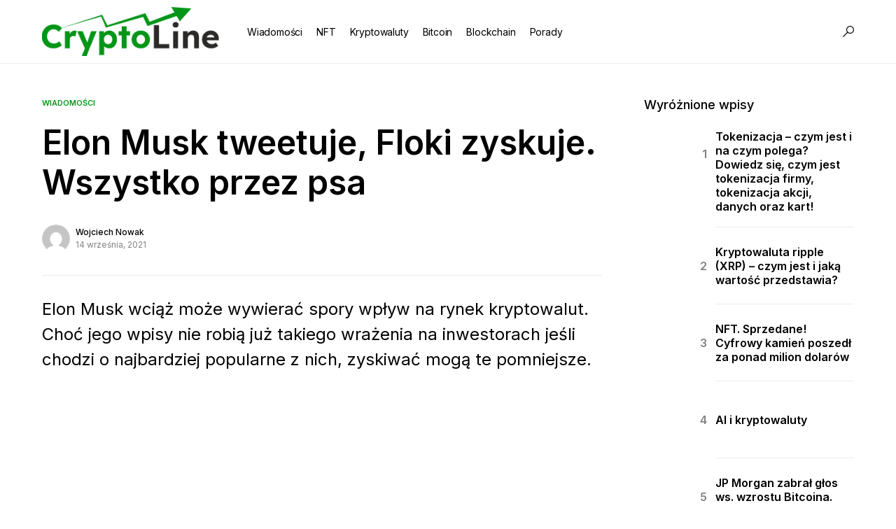

--- FILE ---
content_type: text/html; charset=UTF-8
request_url: https://cryptoline.pl/elon-musk-znow-namieszal
body_size: 17269
content:
<!doctype html>
<html lang="pl-PL" prefix="og: https://ogp.me/ns#">
<head>
	<meta charset="UTF-8" />
	<meta name="viewport" content="width=device-width, initial-scale=1" />
	<link rel="profile" href="https://gmpg.org/xfn/11" />
	
<!-- Optymalizacja wyszukiwarek według Rank Math PRO - https://rankmath.com/ -->
<title>Elon Musk tweetuje, Floki zyskuje. Wszystko przez psa &ndash; CryptoLine</title>
<meta name="description" content="Tweet na temat imienia psa, którego przygarnął Elon Musk znów namieszał na rynku kryptowalut. Tym razem chodzi o Floki."/>
<meta name="robots" content="follow, index, max-snippet:-1, max-video-preview:-1, max-image-preview:large"/>
<link rel="canonical" href="https://cryptoline.pl/elon-musk-znow-namieszal" />
<meta property="og:locale" content="pl_PL" />
<meta property="og:type" content="article" />
<meta property="og:title" content="Elon Musk tweetuje, Floki zyskuje. Wszystko przez psa &ndash; CryptoLine" />
<meta property="og:description" content="Tweet na temat imienia psa, którego przygarnął Elon Musk znów namieszał na rynku kryptowalut. Tym razem chodzi o Floki." />
<meta property="og:url" content="https://cryptoline.pl/elon-musk-znow-namieszal" />
<meta property="og:site_name" content="CryptoLine" />
<meta property="article:section" content="Wiadomości" />
<meta property="og:updated_time" content="2021-09-14T13:03:37+01:00" />
<meta property="og:image" content="https://cryptoline.pl/wp-content/uploads/2021/09/elon-musk.jpg" />
<meta property="og:image:secure_url" content="https://cryptoline.pl/wp-content/uploads/2021/09/elon-musk.jpg" />
<meta property="og:image:width" content="800" />
<meta property="og:image:height" content="533" />
<meta property="og:image:alt" content="Elon Musk" />
<meta property="og:image:type" content="image/jpeg" />
<meta property="article:published_time" content="2021-09-14T13:02:57+01:00" />
<meta property="article:modified_time" content="2021-09-14T13:03:37+01:00" />
<meta name="twitter:card" content="summary_large_image" />
<meta name="twitter:title" content="Elon Musk tweetuje, Floki zyskuje. Wszystko przez psa &ndash; CryptoLine" />
<meta name="twitter:description" content="Tweet na temat imienia psa, którego przygarnął Elon Musk znów namieszał na rynku kryptowalut. Tym razem chodzi o Floki." />
<meta name="twitter:image" content="https://cryptoline.pl/wp-content/uploads/2021/09/elon-musk.jpg" />
<meta name="twitter:label1" content="Napisane przez" />
<meta name="twitter:data1" content="Wojciech Nowak" />
<meta name="twitter:label2" content="Czas czytania" />
<meta name="twitter:data2" content="Mniej niż minuta" />
<script type="application/ld+json" class="rank-math-schema-pro">{"@context":"https://schema.org","@graph":[{"@type":["Person","Organization"],"@id":"https://cryptoline.pl/#person","name":"bcadmin"},{"@type":"WebSite","@id":"https://cryptoline.pl/#website","url":"https://cryptoline.pl","name":"CryptoLine","publisher":{"@id":"https://cryptoline.pl/#person"},"inLanguage":"pl-PL"},{"@type":"ImageObject","@id":"https://cryptoline.pl/wp-content/uploads/2021/09/elon-musk.jpg","url":"https://cryptoline.pl/wp-content/uploads/2021/09/elon-musk.jpg","width":"800","height":"533","caption":"Elon Musk","inLanguage":"pl-PL"},{"@type":"WebPage","@id":"https://cryptoline.pl/elon-musk-znow-namieszal#webpage","url":"https://cryptoline.pl/elon-musk-znow-namieszal","name":"Elon Musk tweetuje, Floki zyskuje. Wszystko przez psa &ndash; CryptoLine","datePublished":"2021-09-14T13:02:57+01:00","dateModified":"2021-09-14T13:03:37+01:00","isPartOf":{"@id":"https://cryptoline.pl/#website"},"primaryImageOfPage":{"@id":"https://cryptoline.pl/wp-content/uploads/2021/09/elon-musk.jpg"},"inLanguage":"pl-PL"},{"@type":"Person","@id":"https://cryptoline.pl/redaktor/john-wozniak","name":"Wojciech Nowak","url":"https://cryptoline.pl/redaktor/john-wozniak","image":{"@type":"ImageObject","@id":"https://secure.gravatar.com/avatar/e26e5a195452b733096102edac032a3989019bedae40dd6de45d7a9e542a0e53?s=96&amp;d=mm&amp;r=g","url":"https://secure.gravatar.com/avatar/e26e5a195452b733096102edac032a3989019bedae40dd6de45d7a9e542a0e53?s=96&amp;d=mm&amp;r=g","caption":"Wojciech Nowak","inLanguage":"pl-PL"}},{"@type":"NewsArticle","headline":"Elon Musk tweetuje, Floki zyskuje. Wszystko przez psa &ndash; CryptoLine","keywords":"elon musk","datePublished":"2021-09-14T13:02:57+01:00","dateModified":"2021-09-14T13:03:37+01:00","articleSection":"Wiadomo\u015bci","author":{"@id":"https://cryptoline.pl/redaktor/john-wozniak","name":"Wojciech Nowak"},"publisher":{"@id":"https://cryptoline.pl/#person"},"description":"Tweet na temat imienia psa, kt\u00f3rego przygarn\u0105\u0142 Elon Musk zn\u00f3w namiesza\u0142 na rynku kryptowalut. Tym razem chodzi o Floki.","copyrightYear":"2021","copyrightHolder":{"@id":"https://cryptoline.pl/#person"},"name":"Elon Musk tweetuje, Floki zyskuje. Wszystko przez psa &ndash; CryptoLine","@id":"https://cryptoline.pl/elon-musk-znow-namieszal#richSnippet","isPartOf":{"@id":"https://cryptoline.pl/elon-musk-znow-namieszal#webpage"},"image":{"@id":"https://cryptoline.pl/wp-content/uploads/2021/09/elon-musk.jpg"},"inLanguage":"pl-PL","mainEntityOfPage":{"@id":"https://cryptoline.pl/elon-musk-znow-namieszal#webpage"}}]}</script>
<!-- /Wtyczka Rank Math WordPress SEO -->

<link rel='dns-prefetch' href='//fonts.googleapis.com' />
<link rel="alternate" type="application/rss+xml" title="CryptoLine &raquo; Kanał z wpisami" href="https://cryptoline.pl/feed" />
<link rel="alternate" type="application/rss+xml" title="CryptoLine &raquo; Kanał z komentarzami" href="https://cryptoline.pl/comments/feed" />
<link rel="alternate" type="application/rss+xml" title="CryptoLine &raquo; Elon Musk tweetuje, Floki zyskuje. Wszystko przez psa Kanał z komentarzami" href="https://cryptoline.pl/elon-musk-znow-namieszal/feed" />
<link rel="alternate" title="oEmbed (JSON)" type="application/json+oembed" href="https://cryptoline.pl/wp-json/oembed/1.0/embed?url=https%3A%2F%2Fcryptoline.pl%2Felon-musk-znow-namieszal" />
<link rel="alternate" title="oEmbed (XML)" type="text/xml+oembed" href="https://cryptoline.pl/wp-json/oembed/1.0/embed?url=https%3A%2F%2Fcryptoline.pl%2Felon-musk-znow-namieszal&#038;format=xml" />
<style id='wp-img-auto-sizes-contain-inline-css'>
img:is([sizes=auto i],[sizes^="auto," i]){contain-intrinsic-size:3000px 1500px}
/*# sourceURL=wp-img-auto-sizes-contain-inline-css */
</style>
<link rel='alternate stylesheet' id='powerkit-icons-css' href='https://cryptoline.pl/wp-content/plugins/powerkit/assets/fonts/powerkit-icons.woff?ver=3.0.4' as='font' type='font/wof' crossorigin />
<link rel='stylesheet' id='powerkit-css' href='https://cryptoline.pl/wp-content/plugins/powerkit/assets/css/powerkit.css?ver=3.0.4' media='all' />
<style id='wp-emoji-styles-inline-css'>

	img.wp-smiley, img.emoji {
		display: inline !important;
		border: none !important;
		box-shadow: none !important;
		height: 1em !important;
		width: 1em !important;
		margin: 0 0.07em !important;
		vertical-align: -0.1em !important;
		background: none !important;
		padding: 0 !important;
	}
/*# sourceURL=wp-emoji-styles-inline-css */
</style>
<style id='wp-block-library-inline-css'>
:root{--wp-block-synced-color:#7a00df;--wp-block-synced-color--rgb:122,0,223;--wp-bound-block-color:var(--wp-block-synced-color);--wp-editor-canvas-background:#ddd;--wp-admin-theme-color:#007cba;--wp-admin-theme-color--rgb:0,124,186;--wp-admin-theme-color-darker-10:#006ba1;--wp-admin-theme-color-darker-10--rgb:0,107,160.5;--wp-admin-theme-color-darker-20:#005a87;--wp-admin-theme-color-darker-20--rgb:0,90,135;--wp-admin-border-width-focus:2px}@media (min-resolution:192dpi){:root{--wp-admin-border-width-focus:1.5px}}.wp-element-button{cursor:pointer}:root .has-very-light-gray-background-color{background-color:#eee}:root .has-very-dark-gray-background-color{background-color:#313131}:root .has-very-light-gray-color{color:#eee}:root .has-very-dark-gray-color{color:#313131}:root .has-vivid-green-cyan-to-vivid-cyan-blue-gradient-background{background:linear-gradient(135deg,#00d084,#0693e3)}:root .has-purple-crush-gradient-background{background:linear-gradient(135deg,#34e2e4,#4721fb 50%,#ab1dfe)}:root .has-hazy-dawn-gradient-background{background:linear-gradient(135deg,#faaca8,#dad0ec)}:root .has-subdued-olive-gradient-background{background:linear-gradient(135deg,#fafae1,#67a671)}:root .has-atomic-cream-gradient-background{background:linear-gradient(135deg,#fdd79a,#004a59)}:root .has-nightshade-gradient-background{background:linear-gradient(135deg,#330968,#31cdcf)}:root .has-midnight-gradient-background{background:linear-gradient(135deg,#020381,#2874fc)}:root{--wp--preset--font-size--normal:16px;--wp--preset--font-size--huge:42px}.has-regular-font-size{font-size:1em}.has-larger-font-size{font-size:2.625em}.has-normal-font-size{font-size:var(--wp--preset--font-size--normal)}.has-huge-font-size{font-size:var(--wp--preset--font-size--huge)}.has-text-align-center{text-align:center}.has-text-align-left{text-align:left}.has-text-align-right{text-align:right}.has-fit-text{white-space:nowrap!important}#end-resizable-editor-section{display:none}.aligncenter{clear:both}.items-justified-left{justify-content:flex-start}.items-justified-center{justify-content:center}.items-justified-right{justify-content:flex-end}.items-justified-space-between{justify-content:space-between}.screen-reader-text{border:0;clip-path:inset(50%);height:1px;margin:-1px;overflow:hidden;padding:0;position:absolute;width:1px;word-wrap:normal!important}.screen-reader-text:focus{background-color:#ddd;clip-path:none;color:#444;display:block;font-size:1em;height:auto;left:5px;line-height:normal;padding:15px 23px 14px;text-decoration:none;top:5px;width:auto;z-index:100000}html :where(.has-border-color){border-style:solid}html :where([style*=border-top-color]){border-top-style:solid}html :where([style*=border-right-color]){border-right-style:solid}html :where([style*=border-bottom-color]){border-bottom-style:solid}html :where([style*=border-left-color]){border-left-style:solid}html :where([style*=border-width]){border-style:solid}html :where([style*=border-top-width]){border-top-style:solid}html :where([style*=border-right-width]){border-right-style:solid}html :where([style*=border-bottom-width]){border-bottom-style:solid}html :where([style*=border-left-width]){border-left-style:solid}html :where(img[class*=wp-image-]){height:auto;max-width:100%}:where(figure){margin:0 0 1em}html :where(.is-position-sticky){--wp-admin--admin-bar--position-offset:var(--wp-admin--admin-bar--height,0px)}@media screen and (max-width:600px){html :where(.is-position-sticky){--wp-admin--admin-bar--position-offset:0px}}

/*# sourceURL=wp-block-library-inline-css */
</style><style id='wp-block-heading-inline-css'>
h1:where(.wp-block-heading).has-background,h2:where(.wp-block-heading).has-background,h3:where(.wp-block-heading).has-background,h4:where(.wp-block-heading).has-background,h5:where(.wp-block-heading).has-background,h6:where(.wp-block-heading).has-background{padding:1.25em 2.375em}h1.has-text-align-left[style*=writing-mode]:where([style*=vertical-lr]),h1.has-text-align-right[style*=writing-mode]:where([style*=vertical-rl]),h2.has-text-align-left[style*=writing-mode]:where([style*=vertical-lr]),h2.has-text-align-right[style*=writing-mode]:where([style*=vertical-rl]),h3.has-text-align-left[style*=writing-mode]:where([style*=vertical-lr]),h3.has-text-align-right[style*=writing-mode]:where([style*=vertical-rl]),h4.has-text-align-left[style*=writing-mode]:where([style*=vertical-lr]),h4.has-text-align-right[style*=writing-mode]:where([style*=vertical-rl]),h5.has-text-align-left[style*=writing-mode]:where([style*=vertical-lr]),h5.has-text-align-right[style*=writing-mode]:where([style*=vertical-rl]),h6.has-text-align-left[style*=writing-mode]:where([style*=vertical-lr]),h6.has-text-align-right[style*=writing-mode]:where([style*=vertical-rl]){rotate:180deg}
/*# sourceURL=https://cryptoline.pl/wp-includes/blocks/heading/style.min.css */
</style>
<style id='wp-block-paragraph-inline-css'>
.is-small-text{font-size:.875em}.is-regular-text{font-size:1em}.is-large-text{font-size:2.25em}.is-larger-text{font-size:3em}.has-drop-cap:not(:focus):first-letter{float:left;font-size:8.4em;font-style:normal;font-weight:100;line-height:.68;margin:.05em .1em 0 0;text-transform:uppercase}body.rtl .has-drop-cap:not(:focus):first-letter{float:none;margin-left:.1em}p.has-drop-cap.has-background{overflow:hidden}:root :where(p.has-background){padding:1.25em 2.375em}:where(p.has-text-color:not(.has-link-color)) a{color:inherit}p.has-text-align-left[style*="writing-mode:vertical-lr"],p.has-text-align-right[style*="writing-mode:vertical-rl"]{rotate:180deg}
/*# sourceURL=https://cryptoline.pl/wp-includes/blocks/paragraph/style.min.css */
</style>
<style id='wp-block-quote-inline-css'>
.wp-block-quote{box-sizing:border-box;overflow-wrap:break-word}.wp-block-quote.is-large:where(:not(.is-style-plain)),.wp-block-quote.is-style-large:where(:not(.is-style-plain)){margin-bottom:1em;padding:0 1em}.wp-block-quote.is-large:where(:not(.is-style-plain)) p,.wp-block-quote.is-style-large:where(:not(.is-style-plain)) p{font-size:1.5em;font-style:italic;line-height:1.6}.wp-block-quote.is-large:where(:not(.is-style-plain)) cite,.wp-block-quote.is-large:where(:not(.is-style-plain)) footer,.wp-block-quote.is-style-large:where(:not(.is-style-plain)) cite,.wp-block-quote.is-style-large:where(:not(.is-style-plain)) footer{font-size:1.125em;text-align:right}.wp-block-quote>cite{display:block}
/*# sourceURL=https://cryptoline.pl/wp-includes/blocks/quote/style.min.css */
</style>
<style id='global-styles-inline-css'>
:root{--wp--preset--aspect-ratio--square: 1;--wp--preset--aspect-ratio--4-3: 4/3;--wp--preset--aspect-ratio--3-4: 3/4;--wp--preset--aspect-ratio--3-2: 3/2;--wp--preset--aspect-ratio--2-3: 2/3;--wp--preset--aspect-ratio--16-9: 16/9;--wp--preset--aspect-ratio--9-16: 9/16;--wp--preset--color--black: #000000;--wp--preset--color--cyan-bluish-gray: #abb8c3;--wp--preset--color--white: #FFFFFF;--wp--preset--color--pale-pink: #f78da7;--wp--preset--color--vivid-red: #cf2e2e;--wp--preset--color--luminous-vivid-orange: #ff6900;--wp--preset--color--luminous-vivid-amber: #fcb900;--wp--preset--color--light-green-cyan: #7bdcb5;--wp--preset--color--vivid-green-cyan: #00d084;--wp--preset--color--pale-cyan-blue: #8ed1fc;--wp--preset--color--vivid-cyan-blue: #0693e3;--wp--preset--color--vivid-purple: #9b51e0;--wp--preset--color--blue: #59BACC;--wp--preset--color--green: #58AD69;--wp--preset--color--orange: #FFBC49;--wp--preset--color--red: #e32c26;--wp--preset--color--gray-50: #f8f9fa;--wp--preset--color--gray-100: #f8f9fb;--wp--preset--color--gray-200: #e9ecef;--wp--preset--color--secondary: #818181;--wp--preset--gradient--vivid-cyan-blue-to-vivid-purple: linear-gradient(135deg,rgb(6,147,227) 0%,rgb(155,81,224) 100%);--wp--preset--gradient--light-green-cyan-to-vivid-green-cyan: linear-gradient(135deg,rgb(122,220,180) 0%,rgb(0,208,130) 100%);--wp--preset--gradient--luminous-vivid-amber-to-luminous-vivid-orange: linear-gradient(135deg,rgb(252,185,0) 0%,rgb(255,105,0) 100%);--wp--preset--gradient--luminous-vivid-orange-to-vivid-red: linear-gradient(135deg,rgb(255,105,0) 0%,rgb(207,46,46) 100%);--wp--preset--gradient--very-light-gray-to-cyan-bluish-gray: linear-gradient(135deg,rgb(238,238,238) 0%,rgb(169,184,195) 100%);--wp--preset--gradient--cool-to-warm-spectrum: linear-gradient(135deg,rgb(74,234,220) 0%,rgb(151,120,209) 20%,rgb(207,42,186) 40%,rgb(238,44,130) 60%,rgb(251,105,98) 80%,rgb(254,248,76) 100%);--wp--preset--gradient--blush-light-purple: linear-gradient(135deg,rgb(255,206,236) 0%,rgb(152,150,240) 100%);--wp--preset--gradient--blush-bordeaux: linear-gradient(135deg,rgb(254,205,165) 0%,rgb(254,45,45) 50%,rgb(107,0,62) 100%);--wp--preset--gradient--luminous-dusk: linear-gradient(135deg,rgb(255,203,112) 0%,rgb(199,81,192) 50%,rgb(65,88,208) 100%);--wp--preset--gradient--pale-ocean: linear-gradient(135deg,rgb(255,245,203) 0%,rgb(182,227,212) 50%,rgb(51,167,181) 100%);--wp--preset--gradient--electric-grass: linear-gradient(135deg,rgb(202,248,128) 0%,rgb(113,206,126) 100%);--wp--preset--gradient--midnight: linear-gradient(135deg,rgb(2,3,129) 0%,rgb(40,116,252) 100%);--wp--preset--font-size--small: 13px;--wp--preset--font-size--medium: 20px;--wp--preset--font-size--large: 36px;--wp--preset--font-size--x-large: 42px;--wp--preset--spacing--20: 0.44rem;--wp--preset--spacing--30: 0.67rem;--wp--preset--spacing--40: 1rem;--wp--preset--spacing--50: 1.5rem;--wp--preset--spacing--60: 2.25rem;--wp--preset--spacing--70: 3.38rem;--wp--preset--spacing--80: 5.06rem;--wp--preset--shadow--natural: 6px 6px 9px rgba(0, 0, 0, 0.2);--wp--preset--shadow--deep: 12px 12px 50px rgba(0, 0, 0, 0.4);--wp--preset--shadow--sharp: 6px 6px 0px rgba(0, 0, 0, 0.2);--wp--preset--shadow--outlined: 6px 6px 0px -3px rgb(255, 255, 255), 6px 6px rgb(0, 0, 0);--wp--preset--shadow--crisp: 6px 6px 0px rgb(0, 0, 0);}:where(.is-layout-flex){gap: 0.5em;}:where(.is-layout-grid){gap: 0.5em;}body .is-layout-flex{display: flex;}.is-layout-flex{flex-wrap: wrap;align-items: center;}.is-layout-flex > :is(*, div){margin: 0;}body .is-layout-grid{display: grid;}.is-layout-grid > :is(*, div){margin: 0;}:where(.wp-block-columns.is-layout-flex){gap: 2em;}:where(.wp-block-columns.is-layout-grid){gap: 2em;}:where(.wp-block-post-template.is-layout-flex){gap: 1.25em;}:where(.wp-block-post-template.is-layout-grid){gap: 1.25em;}.has-black-color{color: var(--wp--preset--color--black) !important;}.has-cyan-bluish-gray-color{color: var(--wp--preset--color--cyan-bluish-gray) !important;}.has-white-color{color: var(--wp--preset--color--white) !important;}.has-pale-pink-color{color: var(--wp--preset--color--pale-pink) !important;}.has-vivid-red-color{color: var(--wp--preset--color--vivid-red) !important;}.has-luminous-vivid-orange-color{color: var(--wp--preset--color--luminous-vivid-orange) !important;}.has-luminous-vivid-amber-color{color: var(--wp--preset--color--luminous-vivid-amber) !important;}.has-light-green-cyan-color{color: var(--wp--preset--color--light-green-cyan) !important;}.has-vivid-green-cyan-color{color: var(--wp--preset--color--vivid-green-cyan) !important;}.has-pale-cyan-blue-color{color: var(--wp--preset--color--pale-cyan-blue) !important;}.has-vivid-cyan-blue-color{color: var(--wp--preset--color--vivid-cyan-blue) !important;}.has-vivid-purple-color{color: var(--wp--preset--color--vivid-purple) !important;}.has-black-background-color{background-color: var(--wp--preset--color--black) !important;}.has-cyan-bluish-gray-background-color{background-color: var(--wp--preset--color--cyan-bluish-gray) !important;}.has-white-background-color{background-color: var(--wp--preset--color--white) !important;}.has-pale-pink-background-color{background-color: var(--wp--preset--color--pale-pink) !important;}.has-vivid-red-background-color{background-color: var(--wp--preset--color--vivid-red) !important;}.has-luminous-vivid-orange-background-color{background-color: var(--wp--preset--color--luminous-vivid-orange) !important;}.has-luminous-vivid-amber-background-color{background-color: var(--wp--preset--color--luminous-vivid-amber) !important;}.has-light-green-cyan-background-color{background-color: var(--wp--preset--color--light-green-cyan) !important;}.has-vivid-green-cyan-background-color{background-color: var(--wp--preset--color--vivid-green-cyan) !important;}.has-pale-cyan-blue-background-color{background-color: var(--wp--preset--color--pale-cyan-blue) !important;}.has-vivid-cyan-blue-background-color{background-color: var(--wp--preset--color--vivid-cyan-blue) !important;}.has-vivid-purple-background-color{background-color: var(--wp--preset--color--vivid-purple) !important;}.has-black-border-color{border-color: var(--wp--preset--color--black) !important;}.has-cyan-bluish-gray-border-color{border-color: var(--wp--preset--color--cyan-bluish-gray) !important;}.has-white-border-color{border-color: var(--wp--preset--color--white) !important;}.has-pale-pink-border-color{border-color: var(--wp--preset--color--pale-pink) !important;}.has-vivid-red-border-color{border-color: var(--wp--preset--color--vivid-red) !important;}.has-luminous-vivid-orange-border-color{border-color: var(--wp--preset--color--luminous-vivid-orange) !important;}.has-luminous-vivid-amber-border-color{border-color: var(--wp--preset--color--luminous-vivid-amber) !important;}.has-light-green-cyan-border-color{border-color: var(--wp--preset--color--light-green-cyan) !important;}.has-vivid-green-cyan-border-color{border-color: var(--wp--preset--color--vivid-green-cyan) !important;}.has-pale-cyan-blue-border-color{border-color: var(--wp--preset--color--pale-cyan-blue) !important;}.has-vivid-cyan-blue-border-color{border-color: var(--wp--preset--color--vivid-cyan-blue) !important;}.has-vivid-purple-border-color{border-color: var(--wp--preset--color--vivid-purple) !important;}.has-vivid-cyan-blue-to-vivid-purple-gradient-background{background: var(--wp--preset--gradient--vivid-cyan-blue-to-vivid-purple) !important;}.has-light-green-cyan-to-vivid-green-cyan-gradient-background{background: var(--wp--preset--gradient--light-green-cyan-to-vivid-green-cyan) !important;}.has-luminous-vivid-amber-to-luminous-vivid-orange-gradient-background{background: var(--wp--preset--gradient--luminous-vivid-amber-to-luminous-vivid-orange) !important;}.has-luminous-vivid-orange-to-vivid-red-gradient-background{background: var(--wp--preset--gradient--luminous-vivid-orange-to-vivid-red) !important;}.has-very-light-gray-to-cyan-bluish-gray-gradient-background{background: var(--wp--preset--gradient--very-light-gray-to-cyan-bluish-gray) !important;}.has-cool-to-warm-spectrum-gradient-background{background: var(--wp--preset--gradient--cool-to-warm-spectrum) !important;}.has-blush-light-purple-gradient-background{background: var(--wp--preset--gradient--blush-light-purple) !important;}.has-blush-bordeaux-gradient-background{background: var(--wp--preset--gradient--blush-bordeaux) !important;}.has-luminous-dusk-gradient-background{background: var(--wp--preset--gradient--luminous-dusk) !important;}.has-pale-ocean-gradient-background{background: var(--wp--preset--gradient--pale-ocean) !important;}.has-electric-grass-gradient-background{background: var(--wp--preset--gradient--electric-grass) !important;}.has-midnight-gradient-background{background: var(--wp--preset--gradient--midnight) !important;}.has-small-font-size{font-size: var(--wp--preset--font-size--small) !important;}.has-medium-font-size{font-size: var(--wp--preset--font-size--medium) !important;}.has-large-font-size{font-size: var(--wp--preset--font-size--large) !important;}.has-x-large-font-size{font-size: var(--wp--preset--font-size--x-large) !important;}
/*# sourceURL=global-styles-inline-css */
</style>

<style id='classic-theme-styles-inline-css'>
/*! This file is auto-generated */
.wp-block-button__link{color:#fff;background-color:#32373c;border-radius:9999px;box-shadow:none;text-decoration:none;padding:calc(.667em + 2px) calc(1.333em + 2px);font-size:1.125em}.wp-block-file__button{background:#32373c;color:#fff;text-decoration:none}
/*# sourceURL=/wp-includes/css/classic-themes.min.css */
</style>
<link rel='stylesheet' id='f72cef2422fcd1eb0508f95c95fa81a3-css' href='//fonts.googleapis.com/css?family=Inter%3Aregular%2Cregular%2Citalic%2C500&#038;ver=1.2.0' media='all' />
<link rel='stylesheet' id='9203fe18434524d155c6902f7e881d0b-css' href='//fonts.googleapis.com/css?family=Inter%3A500%2Cregular%2C500&#038;ver=1.2.0' media='all' />
<link rel='stylesheet' id='ebf1709bce6e572424319e22581bd92f-css' href='//fonts.googleapis.com/css?family=Inter%3A400%2Cregular%2C500&#038;ver=1.2.0' media='all' />
<link rel='stylesheet' id='aec491b0279d517994963c17fa3872bd-css' href='//fonts.googleapis.com/css?family=Inter%3A600&#038;ver=1.2.0' media='all' />
<link rel='stylesheet' id='b5fa44c623af21bfcc849ec4fd4bea8c-css' href='//fonts.googleapis.com/css?family=Inter%3A400&#038;ver=1.2.0' media='all' />
<link rel='stylesheet' id='6b501ac0245d4046270ac1bc7d427bff-css' href='//fonts.googleapis.com/css?family=Inter%3Aregular%2Citalic%2C500&#038;ver=1.2.0' media='all' />
<link rel='stylesheet' id='5c57f4a3a5e5989ae0ee0a75816ec865-css' href='//fonts.googleapis.com/css?family=Inter%3Aregular%2C500&#038;ver=1.2.0' media='all' />
<link rel='stylesheet' id='d9531b7c30dec23b890510441ffbb8c4-css' href='//fonts.googleapis.com/css?family=Inter%3A500&#038;ver=1.2.0' media='all' />
<link rel='stylesheet' id='powerkit-content-formatting-css' href='https://cryptoline.pl/wp-content/plugins/powerkit/modules/content-formatting/public/css/public-powerkit-content-formatting.css?ver=3.0.4' media='all' />
<link rel='stylesheet' id='powerkit-сontributors-css' href='https://cryptoline.pl/wp-content/plugins/powerkit/modules/contributors/public/css/public-powerkit-contributors.css?ver=3.0.4' media='all' />
<link rel='stylesheet' id='powerkit-featured-categories-css' href='https://cryptoline.pl/wp-content/plugins/powerkit/modules/featured-categories/public/css/public-powerkit-featured-categories.css?ver=3.0.4' media='all' />
<link rel='stylesheet' id='powerkit-inline-posts-css' href='https://cryptoline.pl/wp-content/plugins/powerkit/modules/inline-posts/public/css/public-powerkit-inline-posts.css?ver=3.0.4' media='all' />
<link rel='stylesheet' id='powerkit-lazyload-css' href='https://cryptoline.pl/wp-content/plugins/powerkit/modules/lazyload/public/css/public-powerkit-lazyload.css?ver=3.0.4' media='all' />
<link rel='stylesheet' id='glightbox-css' href='https://cryptoline.pl/wp-content/plugins/powerkit/modules/lightbox/public/css/glightbox.min.css?ver=3.0.4' media='all' />
<link rel='stylesheet' id='powerkit-lightbox-css' href='https://cryptoline.pl/wp-content/plugins/powerkit/modules/lightbox/public/css/public-powerkit-lightbox.css?ver=3.0.4' media='all' />
<link rel='stylesheet' id='powerkit-widget-posts-css' href='https://cryptoline.pl/wp-content/plugins/powerkit/modules/posts/public/css/public-powerkit-widget-posts.css?ver=3.0.4' media='all' />
<link rel='stylesheet' id='csco-styles-css' href='https://cryptoline.pl/wp-content/themes/networker/style.css?ver=1.2.0' media='all' />
<style id='csco-styles-inline-css'>
:root { --social-links-label: "CONNECT"; }

:root {
	/* Base Font */
	--cs-font-base-family: Inter;
	--cs-font-base-size: 1rem;
	--cs-font-base-weight: 400;
	--cs-font-base-style: normal;
	--cs-font-base-letter-spacing: normal;
	--cs-font-base-line-height: 1.5;

	/* Primary Font */
	--cs-font-primary-family: Inter;
	--cs-font-primary-size: 0.875rem;
	--cs-font-primary-weight: 500;
	--cs-font-primary-style: normal;
	--cs-font-primary-letter-spacing: normal;
	--cs-font-primary-text-transform: none;

	/* Secondary Font */
	--cs-font-secondary-family: Inter;
	--cs-font-secondary-size: 0.75rem;
	--cs-font-secondary-weight: 400;
	--cs-font-secondary-style: normal;
	--cs-font-secondary-letter-spacing: normal;
	--cs-font-secondary-text-transform: none;

	/* Category Font */
	--cs-font-category-family: Inter;
	--cs-font-category-size: 0.6875rem;
	--cs-font-category-weight: 600;
	--cs-font-category-style: normal;
	--cs-font-category-letter-spacing: normal;
	--cs-font-category-text-transform: uppercase;

	/* Post Meta Font */
	--cs-font-post-meta-family: Inter;
	--cs-font-post-meta-size: 0.75rem;
	--cs-font-post-meta-weight: 400;
	--cs-font-post-meta-style: normal;
	--cs-font-post-meta-letter-spacing: normal;
	--cs-font-post-meta-text-transform: none;

	/* Input Font */
	--cs-font-input-family: Inter;
	--cs-font-input-size: 0.75rem;
	--cs-font-input-weight: 400;
	--cs-font-input-style: normal;
	--cs-font-input-letter-spacing: normal;
	--cs-font-input-text-transform: none;

	/* Post Subbtitle */
	--cs-font-post-subtitle-family: inherit;
	--cs-font-post-subtitle-size: 1.5rem;
	--cs-font-post-subtitle-letter-spacing: normal;

	/* Post Content */
	--cs-font-post-content-family: Inter;
	--cs-font-post-content-size: 1rem;
	--cs-font-post-content-letter-spacing: normal;

	/* Summary */
	--cs-font-entry-summary-family: Inter;
	--cs-font-entry-summary-size: 1.5rem;
	--cs-font-entry-summary-letter-spacing: normal;

	/* Entry Excerpt */
	--cs-font-entry-excerpt-family: Inter;
	--cs-font-entry-excerpt-size: 0.875rem;
	--cs-font-entry-excerpt-letter-spacing: normal;


	/* Logos --------------- */

	/* Main Logo */
	--cs-font-main-logo-family: Inter;
	--cs-font-main-logo-size: 1.25rem;
	--cs-font-main-logo-weight: 500;
	--cs-font-main-logo-style: normal;
	--cs-font-main-logo-letter-spacing: normal;
	--cs-font-main-logo-text-transform: none;

	/* Large Logo */
	--cs-font-large-logo-family: Inter;
	--cs-font-large-logo-size: 1.5rem;
	--cs-font-large-logo-weight: 500;
	--cs-font-large-logo-style: normal;
	--cs-font-large-logo-letter-spacing: normal;
	--cs-font-large-logo-text-transform: none;

	/* Footer Logo */
	--cs-font-footer-logo-family: Inter;
	--cs-font-footer-logo-size: 1.25rem;
	--cs-font-footer-logo-weight: 500;
	--cs-font-footer-logo-style: normal;
	--cs-font-footer-logo-letter-spacing: normal;
	--cs-font-footer-logo-text-transform: none;

	/* Headings --------------- */

	/* Headings */
	--cs-font-headings-family: Inter;
	--cs-font-headings-weight: 600;
	--cs-font-headings-style: normal;
	--cs-font-headings-line-height: 1.25;
	--cs-font-headings-letter-spacing: normal;
	--cs-font-headings-text-transform: none;

	/* Menu Font --------------- */

	/* Menu */
	/* Used for main top level menu elements. */
	--cs-font-menu-family: Inter;
	--cs-font-menu-size: 0.875rem;
	--cs-font-menu-weight: 400;
	--cs-font-menu-style: normal;
	--cs-font-menu-letter-spacing: -0.0125em;
	--cs-font-menu-text-transform: none;

	/* Submenu Font */
	/* Used for submenu elements. */
	--cs-font-submenu-family: Inter;
	--cs-font-submenu-size: 0.75rem;
	--cs-font-submenu-weight: 400;
	--cs-font-submenu-style: normal;
	--cs-font-submenu-letter-spacing: normal;
	--cs-font-submenu-text-transform: none;

	/* Section Headings --------------- */
	--cs-font-section-headings-family: Inter;
	--cs-font-section-headings-size: 1.1255rem;
	--cs-font-section-headings-weight: 500;
	--cs-font-section-headings-style: normal;
	--cs-font-section-headings-letter-spacing: normal;
	--cs-font-section-headings-text-transform: none;

	--cs-font-section-subheadings-family: Inter;
	--cs-font-section-subheadings-size: 0.6875rem;
	--cs-font-section-subheadings-weight: 500;
	--cs-font-section-subheadings-style: normal;
	--cs-font-section-subheadings-letter-spacing: normal;
	--cs-font-section-subheadings-text-transform: uppercase;
}


.searchwp-live-search-no-min-chars:after { content: "Continue typing" }
:root, [data-site-scheme="default"]{--cs-color-site-background:#FFFFFF;--cs-color-search-background:#FFFFFF;--cs-color-topbar-background:#f8f9fa;--cs-color-header-background:#FFFFFF;--cs-color-submenu-background:#FFFFFF;--cs-color-footer-background:#f8f9fa;}:root, [data-scheme="default"]{--cs-color-accent:#039517;--cs-color-accent-contrast:#FFFFFF;--cs-color-secondary:#818181;--cs-palette-color-secondary:#818181;--cs-color-secondary-contrast:#000000;--cs-color-category:#039517;--cs-color-category-hover:#818181;--cs-color-button:#039517;--cs-color-button-contrast:#FFFFFF;--cs-color-button-hover:#039517;--cs-color-button-hover-contrast:#FFFFFF;--cs-color-overlay-background:rgba(49,50,54,0.4);}:root .cs-posts-area-posts .cs-entry__title, [data-scheme="default"] .cs-posts-area-posts .cs-entry__title, :root .cs-entry__prev-next .cs-entry__title, [data-scheme="default"] .cs-entry__prev-next .cs-entry__title, :root .cs-entry__post-related .cs-entry__title, [data-scheme="default"] .cs-entry__post-related .cs-entry__title{--cs-color-title:#000000;--cs-color-title-hover:#818181;}[data-site-scheme="dark"]{--cs-color-site-background:#1c1c1c;--cs-color-search-background:#333335;--cs-color-topbar-background:#333335;--cs-color-header-background:#1c1c1c;--cs-color-submenu-background:#1c1c1c;--cs-color-footer-background:#1c1c1c;}[data-scheme="dark"]{--cs-color-accent:#007AFF;--cs-color-accent-contrast:#FFFFFF;--cs-color-secondary:#858585;--cs-palette-color-secondary:#858585;--cs-color-secondary-contrast:#000000;--cs-color-category:#007AFF;--cs-color-category-hover:#818181;--cs-color-button:#007AFF;--cs-color-button-contrast:#FFFFFF;--cs-color-button-hover:#004eff;--cs-color-button-hover-contrast:#FFFFFF;--cs-color-overlay-background:rgba(49,50,54,0.4);}[data-scheme="dark"] .cs-posts-area-posts .cs-entry__title, [data-scheme="dark"] .cs-entry__prev-next .cs-entry__title, [data-scheme="dark"] .cs-entry__post-related .cs-entry__title{--cs-color-title:#ffffff;--cs-color-title-hover:#858585;}:root{--cs-common-border-radius:0px;--cs-primary-border-radius:0px;--cs-additional-border-radius:25px;--cs-image-border-radius:0px;--cs-header-topbar-height:50px;--cs-header-initial-height:90px;--cs-header-height:60px;--cs-header-border-width:1px;}.cs-posts-area__home.cs-posts-area__grid{--cs-posts-area-grid-columns-const:2!important;--cs-posts-area-grid-columns:2!important;}.cs-posts-area__archive.cs-posts-area__grid{--cs-posts-area-grid-columns-const:2!important;--cs-posts-area-grid-columns:2!important;}.cs-entry__prev-next{--cs-image-border-radius:!important;}@media (max-width: 1019px){.cs-posts-area__home.cs-posts-area__grid{--cs-posts-area-grid-columns:2!important;}.cs-posts-area__archive.cs-posts-area__grid{--cs-posts-area-grid-columns:2!important;}}@media (max-width: 599px){.cs-posts-area__home.cs-posts-area__grid{--cs-posts-area-grid-columns:1!important;}.cs-posts-area__archive.cs-posts-area__grid{--cs-posts-area-grid-columns:1!important;}}
/*# sourceURL=csco-styles-inline-css */
</style>
<link rel='stylesheet' id='searchwp-live-search-css' href='https://cryptoline.pl/wp-content/plugins/searchwp-live-ajax-search/assets/styles/style.min.css?ver=1.8.7' media='all' />
<style id='searchwp-live-search-inline-css'>
.searchwp-live-search-result .searchwp-live-search-result--title a {
  font-size: 16px;
}
.searchwp-live-search-result .searchwp-live-search-result--price {
  font-size: 14px;
}
.searchwp-live-search-result .searchwp-live-search-result--add-to-cart .button {
  font-size: 14px;
}

/*# sourceURL=searchwp-live-search-inline-css */
</style>
<link rel='stylesheet' id='csco_child_css-css' href='https://cryptoline.pl/wp-content/themes/networker-child/style.css?ver=1.0.0' media='all' />
<script src="https://cryptoline.pl/wp-includes/js/jquery/jquery.min.js?ver=3.7.1" id="jquery-core-js"></script>
<script src="https://cryptoline.pl/wp-includes/js/jquery/jquery-migrate.min.js?ver=3.4.1" id="jquery-migrate-js"></script>
<link rel="https://api.w.org/" href="https://cryptoline.pl/wp-json/" /><link rel="alternate" title="JSON" type="application/json" href="https://cryptoline.pl/wp-json/wp/v2/posts/3010" /><link rel="EditURI" type="application/rsd+xml" title="RSD" href="https://cryptoline.pl/xmlrpc.php?rsd" />
<meta name="generator" content="WordPress 6.9" />
<link rel='shortlink' href='https://cryptoline.pl/?p=3010' />
<script async defer src="https://umami.contentation.com/script.js" data-website-id="9c8609d2-0538-4c7f-90e8-18bb45f43a32"></script><script id="cnt-adsense" async src="https://pagead2.googlesyndication.com/pagead/js/adsbygoogle.js?client=ca-pub-2403379508732211" crossorigin="anonymous"></script><link rel="icon" href="https://cryptoline.pl/wp-content/uploads/2021/05/cropped-becoined-fav-32x32.png" sizes="32x32" />
<link rel="icon" href="https://cryptoline.pl/wp-content/uploads/2021/05/cropped-becoined-fav-192x192.png" sizes="192x192" />
<link rel="apple-touch-icon" href="https://cryptoline.pl/wp-content/uploads/2021/05/cropped-becoined-fav-180x180.png" />
<meta name="msapplication-TileImage" content="https://cryptoline.pl/wp-content/uploads/2021/05/cropped-becoined-fav-270x270.png" />
<style id="cnt-base">
        .wp-main-header img,
        #masthead img,
        nav img,
        footer img,
        .site-footer img
        {
            background: transparent !important;
            --dominant-color: transparent !important;
        }
    </style></head>

<body class="wp-singular post-template-default single single-post postid-3010 single-format-standard wp-embed-responsive wp-theme-networker wp-child-theme-networker-child cs-page-layout-right cs-navbar-sticky-enabled cs-navbar-smart-enabled cs-sticky-sidebar-enabled cs-stick-to-top" data-scheme='default' data-site-scheme='default'>



	<div class="cs-site-overlay"></div>

	<div class="cs-offcanvas">
		<div class="cs-offcanvas__header" data-scheme="default">
			
			<nav class="cs-offcanvas__nav">
						<div class="cs-logo">
			<a class="cs-header__logo cs-logo-default " href="https://cryptoline.pl/">
				<img src="https://cryptoline.pl/wp-content/uploads/2021/11/cl-logo.png"  alt="CryptoLine" >			</a>

									<a class="cs-header__logo cs-logo-dark " href="https://cryptoline.pl/">
							<img src="https://cryptoline.pl/wp-content/uploads/2021/11/cl-logo.png"  alt="CryptoLine" >						</a>
							</div>
		
				<span class="cs-offcanvas__toggle" role="button"><i class="cs-icon cs-icon-x"></i></span>
			</nav>

					</div>
		<aside class="cs-offcanvas__sidebar">
			<div class="cs-offcanvas__inner cs-offcanvas__area cs-widget-area">
				<div class="widget widget_nav_menu cs-d-lg-none"><div class="menu-primary-container"><ul id="menu-primary" class="menu"><li id="menu-item-3211" class="menu-item menu-item-type-taxonomy menu-item-object-category current-post-ancestor current-menu-parent current-post-parent menu-item-3211"><a href="https://cryptoline.pl/wiadomosci">Wiadomości</a></li>
<li id="menu-item-3215" class="menu-item menu-item-type-taxonomy menu-item-object-category menu-item-3215"><a href="https://cryptoline.pl/nft">NFT</a></li>
<li id="menu-item-3212" class="menu-item menu-item-type-taxonomy menu-item-object-category menu-item-3212"><a href="https://cryptoline.pl/kryptowaluty">Kryptowaluty</a></li>
<li id="menu-item-3213" class="menu-item menu-item-type-taxonomy menu-item-object-category menu-item-3213"><a href="https://cryptoline.pl/bitcoin">Bitcoin</a></li>
<li id="menu-item-3214" class="menu-item menu-item-type-taxonomy menu-item-object-category menu-item-3214"><a href="https://cryptoline.pl/blockchain">Blockchain</a></li>
<li id="menu-item-3723" class="menu-item menu-item-type-taxonomy menu-item-object-category menu-item-3723"><a href="https://cryptoline.pl/porady">Porady</a></li>
</ul></div></div>
				<div class="widget categories-2 widget_categories"><h5 class="cs-section-heading cs-section-heading-common is-style-cnvs-block-section-heading-default halignleft  ">Kategorie</h5>
			<ul>
					<li class="cat-item cat-item-44"><a href="https://cryptoline.pl/bitcoin">Bitcoin</a>
</li>
	<li class="cat-item cat-item-63"><a href="https://cryptoline.pl/blockchain">Blockchain</a>
</li>
	<li class="cat-item cat-item-46"><a href="https://cryptoline.pl/kryptowaluty">Kryptowaluty</a>
</li>
	<li class="cat-item cat-item-40"><a href="https://cryptoline.pl/nft">NFT</a>
</li>
	<li class="cat-item cat-item-165"><a href="https://cryptoline.pl/porady">Porady</a>
</li>
	<li class="cat-item cat-item-38"><a href="https://cryptoline.pl/wiadomosci">Wiadomości</a>
</li>
			</ul>

			</div>			</div>
		</aside>
	</div>
	
<div id="page" class="cs-site">

	
	<div class="cs-site-inner">

		
		
<header class="cs-header cs-header-stretch cs-header-one" data-scheme="default">
	<div class="cs-container">
		<div class="cs-header__inner cs-header__inner-desktop">
			<div class="cs-header__col cs-col-left">
								<span class="cs-header__offcanvas-toggle  cs-d-lg-none" role="button">
					<span></span>
				</span>
					<div class="cs-logo">
			<a class="cs-header__logo cs-logo-default " href="https://cryptoline.pl/">
				<img src="https://cryptoline.pl/wp-content/uploads/2021/11/cl-logo.png"  alt="CryptoLine" >			</a>

									<a class="cs-header__logo cs-logo-dark " href="https://cryptoline.pl/">
							<img src="https://cryptoline.pl/wp-content/uploads/2021/11/cl-logo.png"  alt="CryptoLine" >						</a>
							</div>
		<nav class="cs-header__nav"><ul id="menu-primary-1" class="cs-header__nav-inner"><li class="menu-item menu-item-type-taxonomy menu-item-object-category current-post-ancestor current-menu-parent current-post-parent menu-item-3211"><a href="https://cryptoline.pl/wiadomosci"><span>Wiadomości</span></a></li>
<li class="menu-item menu-item-type-taxonomy menu-item-object-category menu-item-3215"><a href="https://cryptoline.pl/nft"><span>NFT</span></a></li>
<li class="menu-item menu-item-type-taxonomy menu-item-object-category menu-item-3212"><a href="https://cryptoline.pl/kryptowaluty"><span>Kryptowaluty</span></a></li>
<li class="menu-item menu-item-type-taxonomy menu-item-object-category menu-item-3213"><a href="https://cryptoline.pl/bitcoin"><span>Bitcoin</span></a></li>
<li class="menu-item menu-item-type-taxonomy menu-item-object-category menu-item-3214"><a href="https://cryptoline.pl/blockchain"><span>Blockchain</span></a></li>
<li class="menu-item menu-item-type-taxonomy menu-item-object-category menu-item-3723"><a href="https://cryptoline.pl/porady"><span>Porady</span></a></li>
</ul></nav>			</div>
			<div class="cs-header__col cs-col-right">
						<span class="cs-header__search-toggle" role="button">
			<i class="cs-icon cs-icon-search"></i>
		</span>
					</div>
		</div>

		
<div class="cs-header__inner cs-header__inner-mobile">
	<div class="cs-header__col cs-col-left">
						<span class="cs-header__offcanvas-toggle  cs-d-lg-none" role="button">
					<span></span>
				</span>
				</div>
	<div class="cs-header__col cs-col-center">
				<div class="cs-logo">
			<a class="cs-header__logo cs-logo-default " href="https://cryptoline.pl/">
				<img src="https://cryptoline.pl/wp-content/uploads/2021/11/cl-logo.png"  alt="CryptoLine" >			</a>

									<a class="cs-header__logo cs-logo-dark " href="https://cryptoline.pl/">
							<img src="https://cryptoline.pl/wp-content/uploads/2021/11/cl-logo.png"  alt="CryptoLine" >						</a>
							</div>
			</div>
	<div class="cs-header__col cs-col-right">
						<span class="cs-header__search-toggle" role="button">
			<i class="cs-icon cs-icon-search"></i>
		</span>
			</div>
</div>
	</div>

	
<div class="cs-search" data-scheme="default">
	<div class="cs-container">
		<form role="search" method="get" class="cs-search__nav-form" action="https://cryptoline.pl/">
			<div class="cs-search__group">
				<button class="cs-search__submit">
					<i class="cs-icon cs-icon-search"></i>
				</button>

				<input data-swpparentel=".cs-header .cs-search-live-result" required class="cs-search__input" data-swplive="true" type="search" value="" name="s" placeholder="Szukana fraza">

				<button class="cs-search__close">
					<i class="cs-icon cs-icon-x"></i>
				</button>
			</div>
		</form>

		<div class="cs-search__content">
			
			
			<div class="cs-search-live-result"></div>
		</div>
	</div>
</div>
</header>

		
		<main id="main" class="cs-site-primary">

			
			<div class="cs-site-content cs-sidebar-enabled cs-sidebar-right cs-metabar-disabled section-heading-default-style-1">

				
				<div class="cs-container">

					
					<div id="content" class="cs-main-content">

						
<div id="primary" class="cs-content-area">

	
	<div class="cs-entry__header cs-entry__header-standard cs-video-wrap">
		<div class="cs-entry__header-inner">
			<div class="cs-entry__header-info">
				<div class="cs-entry__post-meta" ><div class="cs-meta-category"><ul class="post-categories">
	<li><a href="https://cryptoline.pl/wiadomosci" rel="category tag">Wiadomości</a></li></ul></div></div><h1 class="cs-entry__title"><span>Elon Musk tweetuje, Floki zyskuje. Wszystko przez psa</span></h1>			<div class="cs-entry__details cs-entry__header-details">
									<div class="cs-entry__details-data">
																<a class="cs-author-avatar" href="https://cryptoline.pl/redaktor/john-wozniak"><img alt='' src='https://secure.gravatar.com/avatar/e26e5a195452b733096102edac032a3989019bedae40dd6de45d7a9e542a0e53?s=40&#038;d=mm&#038;r=g' srcset='https://secure.gravatar.com/avatar/e26e5a195452b733096102edac032a3989019bedae40dd6de45d7a9e542a0e53?s=80&#038;d=mm&#038;r=g 2x' class='avatar avatar-40 photo' height='40' width='40' decoding='async'/></a>
															<div class="cs-entry__details-meta">
							<div class="cs-entry__author-meta"><a href="https://cryptoline.pl/redaktor/john-wozniak">Wojciech Nowak</a></div><div class="cs-entry__post-meta" ><div class="cs-meta-date">14 września, 2021</div></div>						</div>
					</div>
				
				
							</div>
							<div class="cs-entry__subtitle">
					Elon Musk wciąż może wywierać spory wpływ na rynek kryptowalut. Choć jego wpisy nie robią już takiego wrażenia na inwestorach jeśli chodzi o najbardziej popularne z nich, zyskiwać mogą te pomniejsze. 
				</div>
							</div>

							<figure class="cs-entry__post-media post-media">
					<img width="800" height="533" src="[data-uri]" class="attachment-csco-medium-uncropped size-csco-medium-uncropped pk-lazyload wp-post-image" alt="Elon Musk" decoding="async" fetchpriority="high" data-pk-sizes="auto" data-ls-sizes="(max-width: 800px) 100vw, 800px" data-pk-src="https://cryptoline.pl/wp-content/uploads/2021/09/elon-musk.jpg" data-pk-srcset="https://cryptoline.pl/wp-content/uploads/2021/09/elon-musk.jpg 800w, https://cryptoline.pl/wp-content/uploads/2021/09/elon-musk-300x200.jpg 300w, https://cryptoline.pl/wp-content/uploads/2021/09/elon-musk-768x512.jpg 768w, https://cryptoline.pl/wp-content/uploads/2021/09/elon-musk-380x253.jpg 380w, https://cryptoline.pl/wp-content/uploads/2021/09/elon-musk-550x366.jpg 550w" />				</figure>
			
					</div>
	</div>


	
		
			
<div class="cs-entry__wrap">

	
	<div class="cs-entry__container">

		
		<div class="cs-entry__content-wrap">
			
			<div class="entry-content">
				
<p>Najlepszym dowodem na to, że Elon Musk nadal ma sporo do powiedzenia jeśli chodzi o kryptowaluty, jest jego najnowszy tweet. Co prawda <a href="https://cryptoline.pl/pl/bitcoin-i-nie-tylko-uodparnia-sie-na-wpisy-elona-muska">Bitcoin uodparnia się na wpisy Elona Muska</a>, zyskuje za to kryptowaluta Floki.</p>



<h2 class="wp-block-heading">Elon Musk adoptował psa. Kurs Floki wystrzelił</h2>



<p>Notowania kryptowaluty Floki Inu gwałtownie wzrosły po tym, jak Elon Musk pochwalił się na Twitterze swoim nowym psem. Szczeniak, który trafił do jego domu, wabi się właśnie „Floki”.</p>



<p>Wpis szefa Tesli ponownie był niezwykle lakoniczny. Elon Musk napisał tylko:</p>



<blockquote class="wp-block-quote is-layout-flow wp-block-quote-is-layout-flow"><p>Floki has arrived [ang. „Floki właśnie przybył”].</p></blockquote>



<p>Twitt miliardera wpłynął drastycznie na notowania wspomnianej już kryptowaluty. Przed nim była ona handlowana na 0,00001818 USD z wolumenem 2,4 mln, a po wpisie osiągnęła 0,00004354 USD z wolumenem 8 milionów – informuje serwis Comparic.pl</p>



<h2 class="wp-block-heading">Elon Musk chwali się psem, a Floki zyskuje</h2>



<p>Dalej poinformowano, że w kolejnych godzinach wolumen wzrósł nawet do 28 milionów. Wszystko to oznacza, że Elon Musk nadal potrafi poważnie zamieszać na rynku kryptowalut. Wystarczy jeden jego wpis, aby inwestorzy mocno stracili, lub przeciwnie – poważnie się wzbogacili.</p>



<p>Wspomniany już serwis podliczył, że Tweet Muska sprawił, że każde 1000 dolarów zainwestowanych we FLOKI byłoby dziś warte… 406 tysięcy!</p>



<p><em>Za: Comparic.pl</em></p>
			</div>

			


<div class="cs-entry__comments cs-entry__comments-collapse" id="comments-hidden">

	
	
		<div id="respond" class="comment-respond">
		<h5 class="cs-section-heading cs-section-heading-common is-style-cnvs-block-section-heading-default halignleft  ">Dodaj komentarz <small><a rel="nofollow" id="cancel-comment-reply-link" href="/elon-musk-znow-namieszal#respond" style="display:none;">Anuluj pisanie odpowiedzi</a></small></h5><form action="https://cryptoline.pl/wp-comments-post.php" method="post" id="commentform" class="comment-form"><p class="comment-notes"><span id="email-notes">Twój adres e-mail nie zostanie opublikowany.</span> <span class="required-field-message">Wymagane pola są oznaczone <span class="required">*</span></span></p><p class="comment-form-comment"><label for="comment">Komentarz <span class="required">*</span></label> <textarea id="comment" name="comment" cols="45" rows="8" maxlength="65525" required></textarea></p><p class="comment-form-author"><label for="author">Nazwa <span class="required">*</span></label> <input id="author" name="author" type="text" value="" size="30" maxlength="245" autocomplete="name" required /></p>
<p class="comment-form-email"><label for="email">Adres e-mail <span class="required">*</span></label> <input id="email" name="email" type="email" value="" size="30" maxlength="100" aria-describedby="email-notes" autocomplete="email" required /></p>
<p class="comment-form-url"><label for="url">Witryna internetowa</label> <input id="url" name="url" type="url" value="" size="30" maxlength="200" autocomplete="url" /></p>
<p class="comment-form-cookies-consent"><input id="wp-comment-cookies-consent" name="wp-comment-cookies-consent" type="checkbox" value="yes" /> <label for="wp-comment-cookies-consent">Zapamiętaj moje dane w tej przeglądarce podczas pisania kolejnych komentarzy.</label></p>
<p class="form-submit"><input name="submit" type="submit" id="submit" class="submit" value="Komentarz wpisu" /> <input type='hidden' name='comment_post_ID' value='3010' id='comment_post_ID' />
<input type='hidden' name='comment_parent' id='comment_parent' value='0' />
</p></form>	</div><!-- #respond -->
	
</div>

	<div class="cs-entry__comments-show" id="comments">
		<button>Zobacz komentarze (0)</button>
	</div>

	<div class="cs-entry__prev-next">
					<div class="cs-entry__prev-next-item cs-entry__prev">

				<a class="cs-entry__prev-next-link" href="https://cryptoline.pl/ukraina-kryptowaluty-beda-legalne"></a>

				<div class="cs-entry__prev-next-label">
					<h5 class="cs-section-heading cs-section-heading-common is-style-cnvs-block-section-heading-default halignleft  ">Poprzedni wpis</h5>				</div>

				<div class="cs-entry">
					<div class="cs-entry__outer">
													<div class="cs-entry__inner cs-entry__thumbnail cs-overlay-ratio cs-ratio-square">
								<div class="cs-overlay-background cs-overlay-transparent">
									<img width="110" height="110" src="[data-uri]" class="attachment-csco-small size-csco-small pk-lazyload wp-post-image" alt="Ukraina kryptowaluty" decoding="async" data-pk-sizes="auto" data-ls-sizes="(max-width: 110px) 100vw, 110px" data-pk-src="https://cryptoline.pl/wp-content/uploads/2021/09/ukraina-kryptowaluty-110x110.jpg" data-pk-srcset="https://cryptoline.pl/wp-content/uploads/2021/09/ukraina-kryptowaluty-110x110.jpg 110w, https://cryptoline.pl/wp-content/uploads/2021/09/ukraina-kryptowaluty-150x150.jpg 150w, https://cryptoline.pl/wp-content/uploads/2021/09/ukraina-kryptowaluty-80x80.jpg 80w" />								</div>
							</div>
						
						<div class="cs-entry__inner cs-entry__content">
							<div class="cs-entry__post-meta" ><div class="cs-meta-category"><ul class="post-categories">
	<li><a href="https://cryptoline.pl/wiadomosci" rel="category tag">Wiadomości</a></li></ul></div></div>
							<h2 class="cs-entry__title"><a href="https://cryptoline.pl/ukraina-kryptowaluty-beda-legalne">Ukraina: Kryptowaluty stają się legalne. Bitcoin zostanie oficjalną walutą?</a></h2>
							<div class="cs-entry__post-meta" ><div class="cs-meta-author"><a class="cs-meta-author-inner url fn n" href="https://cryptoline.pl/redaktor/john-wozniak" title="View all posts by Wojciech Nowak"><span class="cs-by">przez</span><span class="cs-author">Wojciech Nowak</span></a></div><div class="cs-meta-date">14 września, 2021</div></div>						</div>
					</div>
				</div>
			</div>
						<div class="cs-entry__prev-next-item cs-entry__next">

				<a class="cs-entry__prev-next-link" href="https://cryptoline.pl/amc-zaakceptuje-bitcoina"></a>

				<div class="cs-entry__prev-next-label">
					<h5 class="cs-section-heading cs-section-heading-common is-style-cnvs-block-section-heading-default halignleft  ">Następny wpis</h5>				</div>

				<div class="cs-entry">
					<div class="cs-entry__outer">
													<div class="cs-entry__inner cs-entry__thumbnail cs-overlay-ratio cs-ratio-square">
								<div class="cs-overlay-background cs-overlay-transparent">
									<img width="110" height="110" src="[data-uri]" class="attachment-csco-small size-csco-small pk-lazyload wp-post-image" alt="amc" decoding="async" data-pk-sizes="auto" data-ls-sizes="(max-width: 110px) 100vw, 110px" data-pk-src="https://cryptoline.pl/wp-content/uploads/2021/09/amc-110x110.jpg" data-pk-srcset="https://cryptoline.pl/wp-content/uploads/2021/09/amc-110x110.jpg 110w, https://cryptoline.pl/wp-content/uploads/2021/09/amc-150x150.jpg 150w, https://cryptoline.pl/wp-content/uploads/2021/09/amc-80x80.jpg 80w" />								</div>
							</div>
						
						<div class="cs-entry__inner cs-entry__content">
							<div class="cs-entry__post-meta" ><div class="cs-meta-category"><ul class="post-categories">
	<li><a href="https://cryptoline.pl/wiadomosci" rel="category tag">Wiadomości</a></li></ul></div></div>
							<h2 class="cs-entry__title"><a href="https://cryptoline.pl/amc-zaakceptuje-bitcoina">AMC zaakceptuje płatność Bitcoinem. Na tym nie koniec!</a></h2>
							<div class="cs-entry__post-meta" ><div class="cs-meta-author"><a class="cs-meta-author-inner url fn n" href="https://cryptoline.pl/redaktor/john-wozniak" title="View all posts by Wojciech Nowak"><span class="cs-by">przez</span><span class="cs-author">Wojciech Nowak</span></a></div><div class="cs-meta-date">17 września, 2021</div></div>						</div>
					</div>
				</div>
			</div>
				</div>
			</div>

		
	</div>

	</div>

		
	
	
</div>


	<aside id="secondary" class="cs-widget-area cs-sidebar__area">
		<div class="cs-sidebar__inner">
						<div class="widget powerkit_widget_posts-1 powerkit_widget_posts"><h5 class="cs-section-heading cs-section-heading-common is-style-cnvs-block-section-heading-default halignleft  ">Wyróżnione wpisy</h5>
			<div class="widget-body pk-widget-posts pk-widget-posts-template-default pk-widget-posts-template-numbered posts-per-page-5">
				<ul>
											<li class="pk-post-item">
									<article class="post-3062 post type-post status-publish format-standard has-post-thumbnail category-nft cs-entry cs-video-wrap" style="">
			<div class="cs-entry__outer">
									<div class="cs-entry__inner cs-entry__thumbnail cs-overlay-ratio cs-ratio-square">
						<div class="cs-overlay-background cs-overlay-transparent">
							<img width="80" height="80" src="[data-uri]" class="attachment-csco-smaller size-csco-smaller pk-lazyload wp-post-image" alt="tokenizacja" decoding="async" loading="lazy" data-pk-sizes="auto" data-ls-sizes="auto, (max-width: 80px) 100vw, 80px" data-pk-src="https://cryptoline.pl/wp-content/uploads/2021/07/tokenizacja-1-80x80.jpg" data-pk-srcset="https://cryptoline.pl/wp-content/uploads/2021/07/tokenizacja-1-80x80.jpg 80w, https://cryptoline.pl/wp-content/uploads/2021/07/tokenizacja-1-150x150.jpg 150w, https://cryptoline.pl/wp-content/uploads/2021/07/tokenizacja-1-110x110.jpg 110w" />						</div>

						<a class="cs-overlay-link" href="https://cryptoline.pl/tokenizacja"></a>
					</div>
				
				<div class="cs-entry__inner cs-entry__content">
					
					<h3 class="cs-entry__title">
						<a href="https://cryptoline.pl/tokenizacja">Tokenizacja – czym jest i na czym polega? Dowiedz się, czym jest tokenizacja firmy, tokenizacja akcji, danych oraz kart!</a>
					</h3>

									</div>
			</div>
		</article>
								</li>
											<li class="pk-post-item">
									<article class="post-2510 post type-post status-publish format-standard has-post-thumbnail category-kryptowaluty cs-entry cs-video-wrap" style="">
			<div class="cs-entry__outer">
									<div class="cs-entry__inner cs-entry__thumbnail cs-overlay-ratio cs-ratio-square">
						<div class="cs-overlay-background cs-overlay-transparent">
							<img width="80" height="80" src="[data-uri]" class="attachment-csco-smaller size-csco-smaller pk-lazyload wp-post-image" alt="xrp" decoding="async" loading="lazy" data-pk-sizes="auto" data-ls-sizes="auto, (max-width: 80px) 100vw, 80px" data-pk-src="https://cryptoline.pl/wp-content/uploads/2021/07/xrp-1-80x80.jpg" data-pk-srcset="https://cryptoline.pl/wp-content/uploads/2021/07/xrp-1-80x80.jpg 80w, https://cryptoline.pl/wp-content/uploads/2021/07/xrp-1-150x150.jpg 150w, https://cryptoline.pl/wp-content/uploads/2021/07/xrp-1-110x110.jpg 110w" />						</div>

						<a class="cs-overlay-link" href="https://cryptoline.pl/xrp"></a>
					</div>
				
				<div class="cs-entry__inner cs-entry__content">
					
					<h3 class="cs-entry__title">
						<a href="https://cryptoline.pl/xrp">Kryptowaluta ripple (XRP) – czym jest i jaką wartość przedstawia?</a>
					</h3>

									</div>
			</div>
		</article>
								</li>
											<li class="pk-post-item">
									<article class="post-2959 post type-post status-publish format-standard has-post-thumbnail category-wiadomosci cs-entry cs-video-wrap" style="">
			<div class="cs-entry__outer">
									<div class="cs-entry__inner cs-entry__thumbnail cs-overlay-ratio cs-ratio-square">
						<div class="cs-overlay-background cs-overlay-transparent">
							<img width="80" height="80" src="[data-uri]" class="attachment-csco-smaller size-csco-smaller pk-lazyload wp-post-image" alt="NFT. Skała za ponad milion" decoding="async" loading="lazy" data-pk-sizes="auto" data-ls-sizes="auto, (max-width: 80px) 100vw, 80px" data-pk-src="https://cryptoline.pl/wp-content/uploads/2021/08/nft-skala-80x80.jpg" data-pk-srcset="https://cryptoline.pl/wp-content/uploads/2021/08/nft-skala-80x80.jpg 80w, https://cryptoline.pl/wp-content/uploads/2021/08/nft-skala-150x150.jpg 150w, https://cryptoline.pl/wp-content/uploads/2021/08/nft-skala-110x110.jpg 110w" />						</div>

						<a class="cs-overlay-link" href="https://cryptoline.pl/nft-cyfrowy-kamien-za-milion-dolarow"></a>
					</div>
				
				<div class="cs-entry__inner cs-entry__content">
					
					<h3 class="cs-entry__title">
						<a href="https://cryptoline.pl/nft-cyfrowy-kamien-za-milion-dolarow">NFT. Sprzedane! Cyfrowy kamień poszedł za ponad milion dolarów</a>
					</h3>

									</div>
			</div>
		</article>
								</li>
											<li class="pk-post-item">
									<article class="post-3750 post type-post status-publish format-standard has-post-thumbnail category-porady cs-entry cs-video-wrap" style="">
			<div class="cs-entry__outer">
									<div class="cs-entry__inner cs-entry__thumbnail cs-overlay-ratio cs-ratio-square">
						<div class="cs-overlay-background cs-overlay-transparent">
							<img width="80" height="80" src="[data-uri]" class="attachment-csco-smaller size-csco-smaller pk-lazyload wp-post-image" alt="" decoding="async" loading="lazy" data-pk-sizes="auto" data-ls-sizes="auto, (max-width: 80px) 100vw, 80px" data-pk-src="https://cryptoline.pl/wp-content/uploads/2022/10/137-sztuczna-inteligencja-i-kryptowaluty-01-80x80.jpg" data-pk-srcset="https://cryptoline.pl/wp-content/uploads/2022/10/137-sztuczna-inteligencja-i-kryptowaluty-01-80x80.jpg 80w, https://cryptoline.pl/wp-content/uploads/2022/10/137-sztuczna-inteligencja-i-kryptowaluty-01-150x150.jpg 150w, https://cryptoline.pl/wp-content/uploads/2022/10/137-sztuczna-inteligencja-i-kryptowaluty-01-110x110.jpg 110w" />						</div>

						<a class="cs-overlay-link" href="https://cryptoline.pl/ai-i-kryptowaluty"></a>
					</div>
				
				<div class="cs-entry__inner cs-entry__content">
					
					<h3 class="cs-entry__title">
						<a href="https://cryptoline.pl/ai-i-kryptowaluty">AI i kryptowaluty</a>
					</h3>

									</div>
			</div>
		</article>
								</li>
											<li class="pk-post-item">
									<article class="post-3116 post type-post status-publish format-standard has-post-thumbnail category-wiadomosci cs-entry cs-video-wrap" style="">
			<div class="cs-entry__outer">
									<div class="cs-entry__inner cs-entry__thumbnail cs-overlay-ratio cs-ratio-square">
						<div class="cs-overlay-background cs-overlay-transparent">
							<img width="80" height="80" src="[data-uri]" class="attachment-csco-smaller size-csco-smaller pk-lazyload wp-post-image" alt="JP Morgan" decoding="async" loading="lazy" data-pk-sizes="auto" data-ls-sizes="auto, (max-width: 80px) 100vw, 80px" data-pk-src="https://cryptoline.pl/wp-content/uploads/2021/10/jp-morgan-bitcoin-80x80.jpg" data-pk-srcset="https://cryptoline.pl/wp-content/uploads/2021/10/jp-morgan-bitcoin-80x80.jpg 80w, https://cryptoline.pl/wp-content/uploads/2021/10/jp-morgan-bitcoin-150x150.jpg 150w, https://cryptoline.pl/wp-content/uploads/2021/10/jp-morgan-bitcoin-110x110.jpg 110w" />						</div>

						<a class="cs-overlay-link" href="https://cryptoline.pl/jp-morgan-o-bitcoinie"></a>
					</div>
				
				<div class="cs-entry__inner cs-entry__content">
					
					<h3 class="cs-entry__title">
						<a href="https://cryptoline.pl/jp-morgan-o-bitcoinie">JP Morgan zabrał głos ws. wzrostu Bitcoina. Chodzi o inflację?</a>
					</h3>

									</div>
			</div>
		</article>
								</li>
									</ul>
			</div>

			</div><div class="widget categories-3 widget_categories"><h5 class="cs-section-heading cs-section-heading-common is-style-cnvs-block-section-heading-default halignleft  ">Kategorie</h5>
			<ul>
					<li class="cat-item cat-item-44"><a href="https://cryptoline.pl/bitcoin">Bitcoin</a> (11)
</li>
	<li class="cat-item cat-item-63"><a href="https://cryptoline.pl/blockchain">Blockchain</a> (9)
</li>
	<li class="cat-item cat-item-46"><a href="https://cryptoline.pl/kryptowaluty">Kryptowaluty</a> (39)
</li>
	<li class="cat-item cat-item-40"><a href="https://cryptoline.pl/nft">NFT</a> (5)
</li>
	<li class="cat-item cat-item-165"><a href="https://cryptoline.pl/porady">Porady</a> (9)
</li>
	<li class="cat-item cat-item-38"><a href="https://cryptoline.pl/wiadomosci">Wiadomości</a> (87)
</li>
			</ul>

			</div>
		<div class="widget recent-posts-2 widget_recent_entries">
		<h5 class="cs-section-heading cs-section-heading-common is-style-cnvs-block-section-heading-default halignleft  ">Ostatnie wpisy</h5>
		<ul>
											<li>
					<a href="https://cryptoline.pl/jak-dzialaja-mobilne-kantory-kryptowalut-przewodnik-po-nowoczesnej-wymianie-walut">Jak działają mobilne kantory kryptowalut? Przewodnik po nowoczesnej wymianie walut</a>
									</li>
											<li>
					<a href="https://cryptoline.pl/czy-sztuczna-inteligencja-moze-cie-odciazyc-w-odpowiadaniu-na-maile">Czy sztuczna inteligencja może Cię odciążyć w odpowiadaniu na maile?</a>
									</li>
											<li>
					<a href="https://cryptoline.pl/placenie-bitcoinem-gdzie-jest-mozliwe">Płacenie bitcoinem- gdzie jest możliwe?</a>
									</li>
											<li>
					<a href="https://cryptoline.pl/blockchain-lancuch-blokow">Blockchain jako podstawa kryptowalut i nie tylko. Co to jest i jak działa? Dlaczego warto poznać tę technologię?</a>
									</li>
											<li>
					<a href="https://cryptoline.pl/pozyczka-od-reki-co-nalezy-widziec">Pożyczka od ręki &#8211; co należy widzieć?</a>
									</li>
					</ul>

		</div>					</div>
	</aside>
	
							
						</div>

								<div class="cs-entry__post-related">
			<h5 class="cs-section-heading cs-section-heading-common is-style-cnvs-block-section-heading-default halignleft  "><span class="cs-section-subheadings">Powiązane wpisy</span></h5>
			<div class="cs-entry__post-wrap">
				

	<article class="cs-entry-default post-2326 post type-post status-publish format-standard has-post-thumbnail category-wiadomosci cs-entry cs-video-wrap">
		<div class="cs-entry__outer">
							<div class="cs-entry__inner cs-entry__thumbnail cs-entry__overlay cs-overlay-ratio cs-ratio-original" data-scheme="inverse">

											<div class="cs-overlay-background cs-overlay-transparent">
							<img width="380" height="250" src="[data-uri]" class="attachment-csco-thumbnail size-csco-thumbnail pk-lazyload wp-post-image" alt="" decoding="async" loading="lazy" data-pk-sizes="auto" data-ls-sizes="auto, (max-width: 380px) 100vw, 380px" data-pk-src="https://cryptoline.pl/wp-content/uploads/2021/06/kryptowaluty-1-380x250.jpg" data-pk-srcset="https://cryptoline.pl/wp-content/uploads/2021/06/kryptowaluty-1-380x250.jpg 380w, https://cryptoline.pl/wp-content/uploads/2021/06/kryptowaluty-1-230x150.jpg 230w, https://cryptoline.pl/wp-content/uploads/2021/06/kryptowaluty-1-260x170.jpg 260w" />						</div>
					
					
					
					
					<a href="https://cryptoline.pl/polski-rynek-kryptowalut-czeka-wielka-zmiana" class="cs-overlay-link"></a>
				</div>
			
			<div class="cs-entry__inner cs-entry__content">

				<div class="cs-entry__post-meta" ><div class="cs-meta-category"><ul class="post-categories">
	<li><a href="https://cryptoline.pl/wiadomosci" rel="category tag">Wiadomości</a></li></ul></div></div>
				<h2 class="cs-entry__title"><a href="https://cryptoline.pl/polski-rynek-kryptowalut-czeka-wielka-zmiana">Polski rynek kryptowalut czeka wielka zmiana</a></h2>
									<div class="cs-entry__excerpt">
						Koniec października przyniesie kluczową zmianę dla rynku cyfrowych aktywów w naszym kraju. Dotąd działalność giełd i kantorów kryptowalut nad Wisłą nie była regulowana. Teraz się to zmieni.					</div>
				
							<div class="cs-entry__details ">
									<div class="cs-entry__details-data">
																<a class="cs-author-avatar" href="https://cryptoline.pl/redaktor/john-wozniak"><img alt='' src='https://secure.gravatar.com/avatar/e26e5a195452b733096102edac032a3989019bedae40dd6de45d7a9e542a0e53?s=40&#038;d=mm&#038;r=g' srcset='https://secure.gravatar.com/avatar/e26e5a195452b733096102edac032a3989019bedae40dd6de45d7a9e542a0e53?s=80&#038;d=mm&#038;r=g 2x' class='avatar avatar-40 photo' height='40' width='40' loading='lazy' decoding='async'/></a>
															<div class="cs-entry__details-meta">
							<div class="cs-entry__author-meta"><a href="https://cryptoline.pl/redaktor/john-wozniak">Wojciech Nowak</a></div><div class="cs-entry__post-meta" ><div class="cs-meta-date">18 czerwca, 2021</div></div>						</div>
					</div>
				
									<div class="cs-entry__read-more">
						<a href="https://cryptoline.pl/polski-rynek-kryptowalut-czeka-wielka-zmiana">
							Czytaj więcej						</a>
					</div>
				
							</div>
						</div>
		</div>
	</article>



	<article class="cs-entry-default post-2429 post type-post status-publish format-standard has-post-thumbnail category-wiadomosci cs-entry cs-video-wrap">
		<div class="cs-entry__outer">
							<div class="cs-entry__inner cs-entry__thumbnail cs-entry__overlay cs-overlay-ratio cs-ratio-original" data-scheme="inverse">

											<div class="cs-overlay-background cs-overlay-transparent">
							<img width="380" height="250" src="[data-uri]" class="attachment-csco-thumbnail size-csco-thumbnail pk-lazyload wp-post-image" alt="" decoding="async" loading="lazy" data-pk-sizes="auto" data-ls-sizes="auto, (max-width: 380px) 100vw, 380px" data-pk-src="https://cryptoline.pl/wp-content/uploads/2021/07/kryptowaluty-380x250.jpg" data-pk-srcset="https://cryptoline.pl/wp-content/uploads/2021/07/kryptowaluty-380x250.jpg 380w, https://cryptoline.pl/wp-content/uploads/2021/07/kryptowaluty-230x150.jpg 230w, https://cryptoline.pl/wp-content/uploads/2021/07/kryptowaluty-260x170.jpg 260w" />						</div>
					
					
					
					
					<a href="https://cryptoline.pl/platnosc-kryptowalutami-w-domu-aukcyjnym-to-juz-sie-dzieje" class="cs-overlay-link"></a>
				</div>
			
			<div class="cs-entry__inner cs-entry__content">

				<div class="cs-entry__post-meta" ><div class="cs-meta-category"><ul class="post-categories">
	<li><a href="https://cryptoline.pl/wiadomosci" rel="category tag">Wiadomości</a></li></ul></div></div>
				<h2 class="cs-entry__title"><a href="https://cryptoline.pl/platnosc-kryptowalutami-w-domu-aukcyjnym-to-juz-sie-dzieje">Płatność kryptowalutami w domu aukcyjnym? To już się dzieje</a></h2>
									<div class="cs-entry__excerpt">
						Trudno dzisiaj ocenić, jaka będzie przyszłość kryptowalut. Wygląda jednak na to, że inwestorzy mogą z optymizmem patrzeć w przyszłość. Już teraz jeden z najważniejszych domów aukcyjnych umożliwił płatność za wylicytowane przedmioty właśnie z użyciem między innymi bitcoina w trakcie aukcji dotyczącej diamentu.					</div>
				
							<div class="cs-entry__details ">
									<div class="cs-entry__details-data">
																<a class="cs-author-avatar" href="https://cryptoline.pl/redaktor/john-wozniak"><img alt='' src='https://secure.gravatar.com/avatar/e26e5a195452b733096102edac032a3989019bedae40dd6de45d7a9e542a0e53?s=40&#038;d=mm&#038;r=g' srcset='https://secure.gravatar.com/avatar/e26e5a195452b733096102edac032a3989019bedae40dd6de45d7a9e542a0e53?s=80&#038;d=mm&#038;r=g 2x' class='avatar avatar-40 photo' height='40' width='40' loading='lazy' decoding='async'/></a>
															<div class="cs-entry__details-meta">
							<div class="cs-entry__author-meta"><a href="https://cryptoline.pl/redaktor/john-wozniak">Wojciech Nowak</a></div><div class="cs-entry__post-meta" ><div class="cs-meta-date">7 lipca, 2021</div></div>						</div>
					</div>
				
									<div class="cs-entry__read-more">
						<a href="https://cryptoline.pl/platnosc-kryptowalutami-w-domu-aukcyjnym-to-juz-sie-dzieje">
							Czytaj więcej						</a>
					</div>
				
							</div>
						</div>
		</div>
	</article>



	<article class="cs-entry-default post-2989 post type-post status-publish format-standard has-post-thumbnail category-wiadomosci cs-entry cs-video-wrap">
		<div class="cs-entry__outer">
							<div class="cs-entry__inner cs-entry__thumbnail cs-entry__overlay cs-overlay-ratio cs-ratio-original" data-scheme="inverse">

											<div class="cs-overlay-background cs-overlay-transparent">
							<img width="380" height="250" src="[data-uri]" class="attachment-csco-thumbnail size-csco-thumbnail pk-lazyload wp-post-image" alt="Kryptowaluty. Nastolatek i siostra zarabiają tysiące dolarów" decoding="async" loading="lazy" data-pk-sizes="auto" data-ls-sizes="auto, (max-width: 380px) 100vw, 380px" data-pk-src="https://cryptoline.pl/wp-content/uploads/2021/09/kryptowaluty-nastolatek-i-siostra-zarobiaja-tysiace-380x250.jpg" data-pk-srcset="https://cryptoline.pl/wp-content/uploads/2021/09/kryptowaluty-nastolatek-i-siostra-zarobiaja-tysiace-380x250.jpg 380w, https://cryptoline.pl/wp-content/uploads/2021/09/kryptowaluty-nastolatek-i-siostra-zarobiaja-tysiace-230x150.jpg 230w, https://cryptoline.pl/wp-content/uploads/2021/09/kryptowaluty-nastolatek-i-siostra-zarobiaja-tysiace-260x170.jpg 260w" />						</div>
					
					
					
					
					<a href="https://cryptoline.pl/kryptowaluty-nastolatek-zarabia-20-tys-dolarow" class="cs-overlay-link"></a>
				</div>
			
			<div class="cs-entry__inner cs-entry__content">

				<div class="cs-entry__post-meta" ><div class="cs-meta-category"><ul class="post-categories">
	<li><a href="https://cryptoline.pl/wiadomosci" rel="category tag">Wiadomości</a></li></ul></div></div>
				<h2 class="cs-entry__title"><a href="https://cryptoline.pl/kryptowaluty-nastolatek-zarabia-20-tys-dolarow">Kryptowaluty. Nastolatek i jego dziewięcioletnia siostra zarabiają dziesiątki tysięcy dolarów!</a></h2>
									<div class="cs-entry__excerpt">
						Kryptowaluty i ich kopanie w dalszym ciągu mogą przynosić bardzo duży dochód. 13-latek i jego dziewięcioletnia siostra tego lata otworzyli swoją kopalnię i każdego miesiąca zarabiają aż 30 tysięcy dolarów.					</div>
				
							<div class="cs-entry__details ">
									<div class="cs-entry__details-data">
																<a class="cs-author-avatar" href="https://cryptoline.pl/redaktor/john-wozniak"><img alt='' src='https://secure.gravatar.com/avatar/e26e5a195452b733096102edac032a3989019bedae40dd6de45d7a9e542a0e53?s=40&#038;d=mm&#038;r=g' srcset='https://secure.gravatar.com/avatar/e26e5a195452b733096102edac032a3989019bedae40dd6de45d7a9e542a0e53?s=80&#038;d=mm&#038;r=g 2x' class='avatar avatar-40 photo' height='40' width='40' loading='lazy' decoding='async'/></a>
															<div class="cs-entry__details-meta">
							<div class="cs-entry__author-meta"><a href="https://cryptoline.pl/redaktor/john-wozniak">Wojciech Nowak</a></div><div class="cs-entry__post-meta" ><div class="cs-meta-date">7 września, 2021</div></div>						</div>
					</div>
				
									<div class="cs-entry__read-more">
						<a href="https://cryptoline.pl/kryptowaluty-nastolatek-zarabia-20-tys-dolarow">
							Czytaj więcej						</a>
					</div>
				
							</div>
						</div>
		</div>
	</article>

			</div>
		</div>
	
	
	
					</div>

					
				</div>

				
			</main>

		
		
<footer class="cs-footer cs-footer-three" data-scheme="default">
	<div class="cs-container">
		
		<div class="cs-footer__item">
			<div class="cs-footer__col cs-footer__col-compact  cs-col-left">
				<div class="cs-footer__inner">
							<div class="cs-logo">
			<a class="cs-footer__logo cs-logo-once" href="https://cryptoline.pl/">
				CryptoLine			</a>

					</div>
						</div>
			</div>
			<div class="cs-footer__col cs-footer__col-compact cs-col-right">
				<div class="cs-footer-social-links">
									</div>
			</div>
		</div>
		<div class="cs-footer__item cs-footer__item-line">
			<div class="cs-footer__col cs-footer__col-compact  cs-col-left">
				<div class="cs-footer__inner">
								<div class="cs-footer__desc">
				<a href="https://cryptoline.pl/pl/polityka-prywatnosci">Polityka prywatności</a> | <a href="https://cryptoline.pl/pl/regulamin">Regulamin</a> <a href="https://cryptoline.pl/kontakt"><br>Kontakt</a> | <a href="https://cryptoline.pl/pl/redakcja">Redakcja</a> <br><br>
Copyright © 2021-2022 Contentation sp. z o.o.			</div>
							</div>
			</div>
		</div>
	</div>
</footer>

		
	</div>

	
</div>


<script type="speculationrules">
{"prefetch":[{"source":"document","where":{"and":[{"href_matches":"/*"},{"not":{"href_matches":["/wp-*.php","/wp-admin/*","/wp-content/uploads/*","/wp-content/*","/wp-content/plugins/*","/wp-content/themes/networker-child/*","/wp-content/themes/networker/*","/*\\?(.+)"]}},{"not":{"selector_matches":"a[rel~=\"nofollow\"]"}},{"not":{"selector_matches":".no-prefetch, .no-prefetch a"}}]},"eagerness":"conservative"}]}
</script>
        <script>
            var _SEARCHWP_LIVE_AJAX_SEARCH_BLOCKS = true;
            var _SEARCHWP_LIVE_AJAX_SEARCH_ENGINE = 'default';
            var _SEARCHWP_LIVE_AJAX_SEARCH_CONFIG = 'default';
        </script>
        <script id="wpil-frontend-script-js-extra">
var wpilFrontend = {"ajaxUrl":"/wp-admin/admin-ajax.php","postId":"3010","postType":"post","openInternalInNewTab":"0","openExternalInNewTab":"0","disableClicks":"0","openLinksWithJS":"0","trackAllElementClicks":"0","clicksI18n":{"imageNoText":"Image in link: No Text","imageText":"Image Title: ","noText":"No Anchor Text Found"}};
//# sourceURL=wpil-frontend-script-js-extra
</script>
<script src="https://cryptoline.pl/wp-content/plugins/link-whisper-premium/js/frontend.js?ver=1649058033" id="wpil-frontend-script-js"></script>
<script src="https://cryptoline.pl/wp-content/plugins/powerkit/modules/lazyload/public/js/lazysizes.config.js?ver=6.9" id="lazysizes.config-js"></script>
<script src="https://cryptoline.pl/wp-content/plugins/powerkit/modules/lazyload/public/js/lazysizes.min.js?ver=6.9" id="lazysizes-js"></script>
<script src="https://cryptoline.pl/wp-includes/js/imagesloaded.min.js?ver=5.0.0" id="imagesloaded-js"></script>
<script src="https://cryptoline.pl/wp-content/plugins/powerkit/modules/lightbox/public/js/glightbox.min.js?ver=3.0.4" id="glightbox-js"></script>
<script id="powerkit-lightbox-js-extra">
var powerkit_lightbox_localize = {"text_previous":"Previous","text_next":"Next","text_close":"Close","text_loading":"Loading","text_counter":"of","single_image_selectors":".entry-content img","gallery_selectors":".wp-block-gallery,.gallery","exclude_selectors":"","zoom_icon":"1"};
//# sourceURL=powerkit-lightbox-js-extra
</script>
<script src="https://cryptoline.pl/wp-content/plugins/powerkit/modules/lightbox/public/js/public-powerkit-lightbox.js?ver=3.0.4" id="powerkit-lightbox-js"></script>
<script src="https://cryptoline.pl/wp-content/themes/networker/assets/vendor/flickity.pkgd.min.js?ver=1.2.0" id="flickity-js"></script>
<script id="csco-scripts-js-extra">
var csLocalize = {"siteSchemeMode":"system","siteSchemeToogle":""};
var csco_mega_menu = {"rest_url":"https://cryptoline.pl/wp-json/csco/v1/menu-posts"};
//# sourceURL=csco-scripts-js-extra
</script>
<script src="https://cryptoline.pl/wp-content/themes/networker/assets/js/scripts.js?ver=1.2.0" id="csco-scripts-js"></script>
<script src="https://cryptoline.pl/wp-includes/js/comment-reply.min.js?ver=6.9" id="comment-reply-js" async data-wp-strategy="async" fetchpriority="low"></script>
<script id="swp-live-search-client-js-extra">
var searchwp_live_search_params = [];
searchwp_live_search_params = {"ajaxurl":"https:\/\/cryptoline.pl\/wp-admin\/admin-ajax.php","origin_id":3010,"config":{"default":{"engine":"default","input":{"delay":300,"min_chars":3},"results":{"position":"bottom","width":"auto","offset":{"x":0,"y":5}},"spinner":{"lines":12,"length":8,"width":3,"radius":8,"scale":1,"corners":1,"color":"#424242","fadeColor":"transparent","speed":1,"rotate":0,"animation":"searchwp-spinner-line-fade-quick","direction":1,"zIndex":2000000000,"className":"spinner","top":"50%","left":"50%","shadow":"0 0 1px transparent","position":"absolute"}}},"msg_no_config_found":"Nie znaleziono prawid\u0142owej konfiguracji SearchWP Live Search!","aria_instructions":"Gdy dost\u0119pne s\u0105 wyniki autouzupe\u0142niania, u\u017cyj strza\u0142ek w g\u00f3r\u0119 i w d\u00f3\u0142, aby przejrze\u0107 i kliknij enter, aby przej\u015b\u0107 do \u017c\u0105danej strony. U\u017cytkownicy urz\u0105dze\u0144 dotykowych mog\u0105 to robi\u0107 dotykiem lub gestami machni\u0119cia."};;
//# sourceURL=swp-live-search-client-js-extra
</script>
<script src="https://cryptoline.pl/wp-content/plugins/searchwp-live-ajax-search/assets/javascript/dist/script.min.js?ver=1.8.7" id="swp-live-search-client-js"></script>
<script id="wp-emoji-settings" type="application/json">
{"baseUrl":"https://s.w.org/images/core/emoji/17.0.2/72x72/","ext":".png","svgUrl":"https://s.w.org/images/core/emoji/17.0.2/svg/","svgExt":".svg","source":{"concatemoji":"https://cryptoline.pl/wp-includes/js/wp-emoji-release.min.js?ver=6.9"}}
</script>
<script type="module">
/*! This file is auto-generated */
const a=JSON.parse(document.getElementById("wp-emoji-settings").textContent),o=(window._wpemojiSettings=a,"wpEmojiSettingsSupports"),s=["flag","emoji"];function i(e){try{var t={supportTests:e,timestamp:(new Date).valueOf()};sessionStorage.setItem(o,JSON.stringify(t))}catch(e){}}function c(e,t,n){e.clearRect(0,0,e.canvas.width,e.canvas.height),e.fillText(t,0,0);t=new Uint32Array(e.getImageData(0,0,e.canvas.width,e.canvas.height).data);e.clearRect(0,0,e.canvas.width,e.canvas.height),e.fillText(n,0,0);const a=new Uint32Array(e.getImageData(0,0,e.canvas.width,e.canvas.height).data);return t.every((e,t)=>e===a[t])}function p(e,t){e.clearRect(0,0,e.canvas.width,e.canvas.height),e.fillText(t,0,0);var n=e.getImageData(16,16,1,1);for(let e=0;e<n.data.length;e++)if(0!==n.data[e])return!1;return!0}function u(e,t,n,a){switch(t){case"flag":return n(e,"\ud83c\udff3\ufe0f\u200d\u26a7\ufe0f","\ud83c\udff3\ufe0f\u200b\u26a7\ufe0f")?!1:!n(e,"\ud83c\udde8\ud83c\uddf6","\ud83c\udde8\u200b\ud83c\uddf6")&&!n(e,"\ud83c\udff4\udb40\udc67\udb40\udc62\udb40\udc65\udb40\udc6e\udb40\udc67\udb40\udc7f","\ud83c\udff4\u200b\udb40\udc67\u200b\udb40\udc62\u200b\udb40\udc65\u200b\udb40\udc6e\u200b\udb40\udc67\u200b\udb40\udc7f");case"emoji":return!a(e,"\ud83e\u1fac8")}return!1}function f(e,t,n,a){let r;const o=(r="undefined"!=typeof WorkerGlobalScope&&self instanceof WorkerGlobalScope?new OffscreenCanvas(300,150):document.createElement("canvas")).getContext("2d",{willReadFrequently:!0}),s=(o.textBaseline="top",o.font="600 32px Arial",{});return e.forEach(e=>{s[e]=t(o,e,n,a)}),s}function r(e){var t=document.createElement("script");t.src=e,t.defer=!0,document.head.appendChild(t)}a.supports={everything:!0,everythingExceptFlag:!0},new Promise(t=>{let n=function(){try{var e=JSON.parse(sessionStorage.getItem(o));if("object"==typeof e&&"number"==typeof e.timestamp&&(new Date).valueOf()<e.timestamp+604800&&"object"==typeof e.supportTests)return e.supportTests}catch(e){}return null}();if(!n){if("undefined"!=typeof Worker&&"undefined"!=typeof OffscreenCanvas&&"undefined"!=typeof URL&&URL.createObjectURL&&"undefined"!=typeof Blob)try{var e="postMessage("+f.toString()+"("+[JSON.stringify(s),u.toString(),c.toString(),p.toString()].join(",")+"));",a=new Blob([e],{type:"text/javascript"});const r=new Worker(URL.createObjectURL(a),{name:"wpTestEmojiSupports"});return void(r.onmessage=e=>{i(n=e.data),r.terminate(),t(n)})}catch(e){}i(n=f(s,u,c,p))}t(n)}).then(e=>{for(const n in e)a.supports[n]=e[n],a.supports.everything=a.supports.everything&&a.supports[n],"flag"!==n&&(a.supports.everythingExceptFlag=a.supports.everythingExceptFlag&&a.supports[n]);var t;a.supports.everythingExceptFlag=a.supports.everythingExceptFlag&&!a.supports.flag,a.supports.everything||((t=a.source||{}).concatemoji?r(t.concatemoji):t.wpemoji&&t.twemoji&&(r(t.twemoji),r(t.wpemoji)))});
//# sourceURL=https://cryptoline.pl/wp-includes/js/wp-emoji-loader.min.js
</script>

<script defer src="https://static.cloudflareinsights.com/beacon.min.js/vcd15cbe7772f49c399c6a5babf22c1241717689176015" integrity="sha512-ZpsOmlRQV6y907TI0dKBHq9Md29nnaEIPlkf84rnaERnq6zvWvPUqr2ft8M1aS28oN72PdrCzSjY4U6VaAw1EQ==" data-cf-beacon='{"version":"2024.11.0","token":"99d2cd3b66c547fcab8ebc38479fff1f","r":1,"server_timing":{"name":{"cfCacheStatus":true,"cfEdge":true,"cfExtPri":true,"cfL4":true,"cfOrigin":true,"cfSpeedBrain":true},"location_startswith":null}}' crossorigin="anonymous"></script>
</body>
</html>


--- FILE ---
content_type: text/html; charset=utf-8
request_url: https://www.google.com/recaptcha/api2/aframe
body_size: 267
content:
<!DOCTYPE HTML><html><head><meta http-equiv="content-type" content="text/html; charset=UTF-8"></head><body><script nonce="unWfS7LjJYcCaCEkbLUcYQ">/** Anti-fraud and anti-abuse applications only. See google.com/recaptcha */ try{var clients={'sodar':'https://pagead2.googlesyndication.com/pagead/sodar?'};window.addEventListener("message",function(a){try{if(a.source===window.parent){var b=JSON.parse(a.data);var c=clients[b['id']];if(c){var d=document.createElement('img');d.src=c+b['params']+'&rc='+(localStorage.getItem("rc::a")?sessionStorage.getItem("rc::b"):"");window.document.body.appendChild(d);sessionStorage.setItem("rc::e",parseInt(sessionStorage.getItem("rc::e")||0)+1);localStorage.setItem("rc::h",'1768786854853');}}}catch(b){}});window.parent.postMessage("_grecaptcha_ready", "*");}catch(b){}</script></body></html>